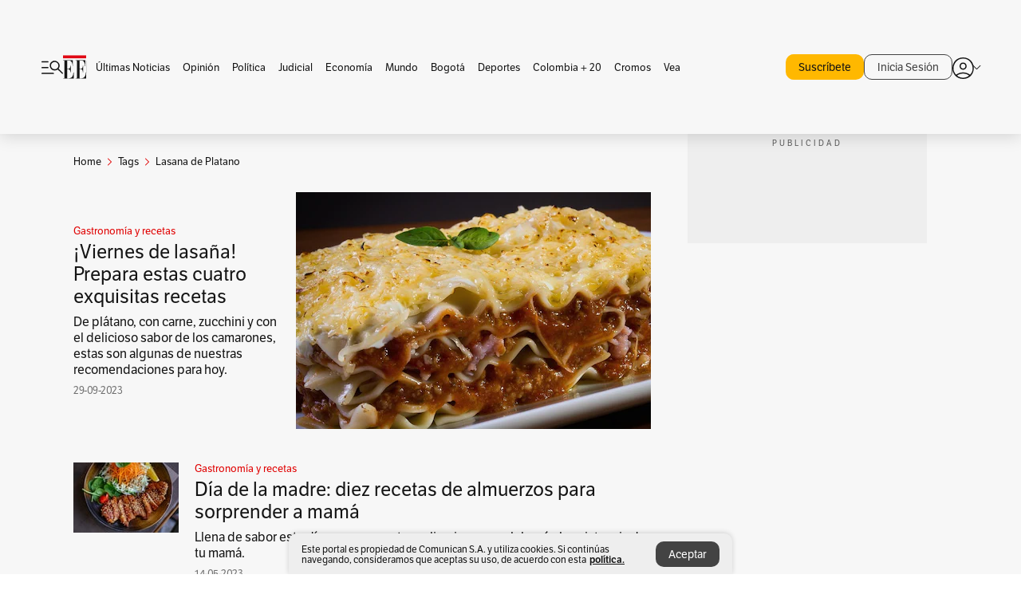

--- FILE ---
content_type: text/html; charset=utf-8
request_url: https://www.elespectador.com/tags/lasana-de-platano/
body_size: 11848
content:
<!DOCTYPE html><html lang="es"><head><meta charSet="utf-8"/><link as="style" rel="preload" href="https://use.typekit.net/zke3dlb.css"/><link rel="stylesheet" href="https://use.typekit.net/zke3dlb.css"/><link rel="preload" href="/pf/resources/images/logoShort.svg?d=1141" as="image" type="image/svg+xml"/><link rel="preload" href="/pf/resources/images/logoFull.svg?d=1141" as="image" type="image/svg+xml"/><link rel="stylesheet" href="/pf/dist/css/el-espectador.css?d=1141"/><link rel="preload" href="//securepubads.g.doubleclick.net/tag/js/gpt.js" as="script"/><link rel="preconnect" href="https://securepubads.g.doubleclick.net"/><link rel="preconnect" href="https://adservice.google.com"/><link rel="preconnect" href="https://pagead2.googlesyndication.com"/><link rel="preconnect" href="https://tpc.googlesyndication.com"/><link rel="stylesheet" href="/pf/resources/dist/newsletterStructure/css/style.css?d=1141"/><script async="" src="https://cdn.tinypass.com/api/tinypass.min.js"></script><script src="https://accounts.google.com/gsi/client" async=""></script><script defer="" src="/pf/resources/scripts/minified/arcads.minified.js?d=1141"></script><script async="" src="/pf/resources/scripts/minified/pianoInit.minified.js?d=1141"></script><script defer="" src="/pf/resources/scripts/minified/pianoScript.minified.js?d=1141"></script><script defer="" src="/pf/resources/scripts/minified/googlePiano.minified.js?d=1141"></script><script defer="" src="/pf/resources/scripts/minified/gtm.minified.js?d=1141"></script><script defer="" src="/pf/resources/scripts/minified/pixel-fb.minified.js?d=1141"></script><script defer="" src="/pf/resources/scripts/minified/teadsCookieless.minified.js?d=1141"></script><title>Lasana de platano: Últimas noticias, fotos, videos, artículos de opinión de Lasana de platano | EL ESPECTADOR</title><meta name="description" content="Lea aquí todas las noticias sobre lasana de platano: artículos, fotos, videos, análisis y opinión sobre lasana de platano. Archivo de noticias en Colombia y el mundo sobre lasana de platano"/><meta name="keywords" content="lasana de platano, noticias de lasana de platano, fotos de lasana de platano, videos de lasana de platano"/><meta name="news_keywords" content="lasana de platano, noticias de lasana de platano, fotos de lasana de platano, videos de lasana de platano"/><meta name="robots" content="follow, index, max-snippet:150, max-image-preview:large  "/><link rel="canonical" href="https://www.elespectador.com/tags/lasana-de-platano/"/><link rel="alternate" hrefLang="es" href="https://www.elespectador.com/tags/lasana-de-platano/"/><link rel="alternate" type="application/rss+xml" title="El Espectador - Discover - General" href="https://www.elespectador.com/arc/outboundfeeds/discover/?outputType=xml"/><link rel="alternate" type="application/rss+xml" title="El Espectador - Discover - Tags" href="https://www.elespectador.com/arc/outboundfeeds/discover/category/tags/?outputType=xml"/><link rel="alternate" type="application/rss+xml" title="El Espectador - Discover - Tags / Lasana-de-platano" href="https://www.elespectador.com/arc/outboundfeeds/discover/category/tags/lasana-de-platano/?outputType=xml"/><meta name="twitter:card" content="summary_large_image"/><meta name="twitter:site" content="@elespectador"/><meta name="twitter:creator" content="@elespectador"/><meta name="twitter:url" content="https://www.elespectador.com/tags/lasana-de-platano/"/><meta property="twitter:title" content="Lasana de platano: Últimas noticias, fotos, videos, artículos de opinión de Lasana de platano"/><meta property="twitter:description" content="Lea aquí todas las noticias sobre lasana de platano: artículos, fotos, videos, análisis y opinión sobre lasana de platano. Archivo de noticias en Colombia y el mundo sobre lasana de platano"/><meta name="twitter:image" content="https://www.elespectador.com/pf/resources/images/redes_espectador.webp?d=1141"/><meta name="twitter:image:alt" content=""/><meta property="fb:app_id" content="687966271952902"/><meta property="fb:pages" content="14302129065"/><meta name="language" content="spanish"/><meta name="genre" content="news"/><meta name="MobileOptimized" content="width"/><meta name="HandheldFriendly" content="true"/><meta name="viewport" content="width=device-width, initial-scale=1"/><meta name="author" content="El Espectador"/><meta property="ps:breadCrumb" content="Inicio"/><meta property="ps:contentTemplate" content="Home"/><meta property="ps:pageName" content="home"/><meta property="og:site_name" content="ELESPECTADOR.COM"/><meta property="og:url" content="https://www.elespectador.com/tags/lasana-de-platano/"/><meta property="og:title" content="Lasana de platano: Últimas noticias, fotos, videos, artículos de opinión de Lasana de platano"/><meta property="og:description" content="Lea aquí todas las noticias sobre lasana de platano: artículos, fotos, videos, análisis y opinión sobre lasana de platano. Archivo de noticias en Colombia y el mundo sobre lasana de platano"/><meta property="og:image" content="https://www.elespectador.com/pf/resources/images/redes_espectador.webp?d=1141"/><meta property="og:country_name" content="Colombia"/><meta property="og:type" content="website"/><meta name="dcterms.title" content="ELESPECTADOR.COM"/><meta name="dcterms.type" content="Text"/><meta name="dcterms.identifier" content="https://www.elespectador.com/tags/lasana-de-platano/"/><meta name="dcterms.format" content="text/html"/><meta name="geo.placename" content="Colombia"/><meta name="geo.position" content="4.6626515162041535;-74.05541002750398"/><meta name="ICBM" content="4.6626515162041535;-74.05541002750398"/><meta name="format-detection" content="telephone=no"/><meta name="distribution" content="global"/><meta name="geo.region" content="CO"/><meta name="rating" content="general"/><meta name="google-signin-client_id" content="430461265313-2jlpt8n23uj7avn6ijfbj0gmto7dgrko.apps.googleusercontent.com"/><script type="application/javascript" id="polyfill-script">if(!Array.prototype.includes||!(window.Object && window.Object.assign)||!window.Promise||!window.Symbol||!window.fetch){document.write('<script type="application/javascript" src="/pf/dist/engine/polyfill.js?d=1141&mxId=00000000" defer=""><\/script>')}</script><script id="fusion-engine-react-script" type="application/javascript" src="/pf/dist/engine/react.js?d=1141&amp;mxId=00000000" defer=""></script><script id="fusion-engine-combinations-script" type="application/javascript" src="/pf/dist/components/combinations/default.js?d=1141&amp;mxId=00000000" defer=""></script><link rel="icon" href="/pf/resources/images/favicons/logoFavicon.svg?d=1141" type="image/vnd.microsoft.icon"/><link rel="icon" href="/pf/resources/images/favicons/logoFavicon.svg?d=1141" type="image/svg+xml"/><link rel="icon" type="image/svg+xml" href="/pf/resources/images/favicons/logoFavicon-16.svg?d=1141" sizes="16x16"/><link rel="icon" type="image/svg+xml" href="/pf/resources/images/favicons/logoFavicon-32.svg?d=1141" sizes="32x32"/><link rel="icon" type="image/svg+xml" href="/pf/resources/images/favicons/logoFavicon-48.svg?d=1141" sizes="48x48"/><link rel="icon" type="image/svg+xml" href="/pf/resources/images/favicons/logoFavicon-76.svg?d=1141" sizes="76x76"/><link rel="icon" type="image/svg+xml" href="/pf/resources/images/favicons/logoFavicon-96.svg?d=1141" sizes="96x96"/><link rel="apple-touch-icon-precomposed" type="image/png" href="/pf/resources/images/favicons/favicon-EE-120.png?d=1141" sizes="120x120"/><link rel="apple-touch-icon-precomposed" type="image/png" href="/pf/resources/images/favicons/favicon-EE-152.png?d=1141" sizes="152x152"/><link rel="apple-touch-icon-precomposed" type="image/png" href="/pf/resources/images/favicons/favicon-EE-167.png?d=1141" sizes="167x167"/><link rel="apple-touch-icon-precomposed" type="image/png" href="/pf/resources/images/favicons/favicon-EE-180.png?d=1141" sizes="180x180"/><link rel="icon" type="image/svg+xml" href="/pf/resources/images/favicons/logoFavicon-192.svg?d=1141" sizes="192x192"/><link rel="manifest" href="/manifest.json"/><script defer="" src="https://cdnjs.cloudflare.com/ajax/libs/crypto-js/4.0.0/core.js" integrity="sha256-kZdkZhqgFNaGr6uXhjDI1wJie4rPdXuwZIwGvbkmxAI= sha384-16NHxQ56nk9L6mYJEMueErCQy3apXT3t+s3Zln/9Cb5r65PyVoyYWc1Xis2AyLeO sha512-juG4T5LbIw5oIaxRM4SsstO0WEuz3c6BwPhhzgIXvy98OM7UiZsvzCcTz7Is0zGHHIBPaDkCvJ3++uUqBFkRUg==" crossorigin="anonymous"></script><script defer="" src="https://cdnjs.cloudflare.com/ajax/libs/crypto-js/4.0.0/md5.min.js" integrity="sha256-HX0j5mAQX1PZWyNi/7GYv7G27BRBRlmNKXHbGv4fUYg= sha384-8grjJYqm7LKLYU+wyJNSF5VuUdBkO2nhlP5uc1Yucc9Q1UfngglfeZonVNCLIoCR sha512-VLDQac8zlryHkFvL1HIH9KKjkPNdsNLEXM/vImKGMaNkEXbNtb+dyhnyXFkxai1RVNtwrD5L7vffgtzYzeKI3A==" crossorigin="anonymous"></script><script type="application/ld+json">{
    "@context": "https://schema.org",
    "@type":"Organization",
    "name":"El Espectador",
    "url":"https://www.elespectador.com",
    "logo":{
      "@type":"ImageObject",
      "url":"/pf/resources/images/favicons/favicon-EE-152.png?d=1141",
      "width":"300"
    },
    "contactPoint": {
      "@type": "ContactPoint",
      "telephone": "018000510903",
      "contactType": "Servicio al cliente"
    },
    "sameAs":[
      "https://www.facebook.com/elespectadorcom",
      "https://twitter.com/elespectador",
      "https://www.instagram.com/elespectador/",
      "https://www.youtube.com/user/Elespectadorcom?sub_confirmation=1"
    ]}
    </script><script type="application/ld+json">{
  "@context": "http://schema.org",
  "@type": "WebSite",
  "name": "El Espectador",
  "url": "https://www.elespectador.com",
  "sameAs":[
    "https://www.facebook.com/elespectadorcom",
    "https://twitter.com/elespectador",
    "https://www.instagram.com/elespectador/",
    "https://www.youtube.com/user/Elespectadorcom?sub_confirmation=1"
  ]
  ,
      "potentialAction": {
        "@type": "SearchAction",
        "target": "https://www.elespectador.com/buscador/{q}",
        "query-input": "required name=q"
      }
}</script><script src="https://jsc.mgid.com/site/939125.js" async=""></script><script defer="" src="/pf/resources/scripts/minified/adsmovil.minified.js?d=1141"></script><script type="application/json">var params = {
    'email':'',
    'phone': '',
    'puid': ''
}
adsmovil.Init(params);</script><script defer="" src="/pf/resources/scripts/minified/ssm.minified.js?d=1141"></script>
<script>(window.BOOMR_mq=window.BOOMR_mq||[]).push(["addVar",{"rua.upush":"false","rua.cpush":"false","rua.upre":"false","rua.cpre":"false","rua.uprl":"false","rua.cprl":"false","rua.cprf":"false","rua.trans":"","rua.cook":"false","rua.ims":"false","rua.ufprl":"false","rua.cfprl":"false","rua.isuxp":"false","rua.texp":"norulematch","rua.ceh":"false","rua.ueh":"false","rua.ieh.st":"0"}]);</script>
                              <script>!function(e){var n="https://s.go-mpulse.net/boomerang/";if("False"=="True")e.BOOMR_config=e.BOOMR_config||{},e.BOOMR_config.PageParams=e.BOOMR_config.PageParams||{},e.BOOMR_config.PageParams.pci=!0,n="https://s2.go-mpulse.net/boomerang/";if(window.BOOMR_API_key="GRJMD-A2LGW-55R3Y-KNEZE-U6B3Q",function(){function e(){if(!o){var e=document.createElement("script");e.id="boomr-scr-as",e.src=window.BOOMR.url,e.async=!0,i.parentNode.appendChild(e),o=!0}}function t(e){o=!0;var n,t,a,r,d=document,O=window;if(window.BOOMR.snippetMethod=e?"if":"i",t=function(e,n){var t=d.createElement("script");t.id=n||"boomr-if-as",t.src=window.BOOMR.url,BOOMR_lstart=(new Date).getTime(),e=e||d.body,e.appendChild(t)},!window.addEventListener&&window.attachEvent&&navigator.userAgent.match(/MSIE [67]\./))return window.BOOMR.snippetMethod="s",void t(i.parentNode,"boomr-async");a=document.createElement("IFRAME"),a.src="about:blank",a.title="",a.role="presentation",a.loading="eager",r=(a.frameElement||a).style,r.width=0,r.height=0,r.border=0,r.display="none",i.parentNode.appendChild(a);try{O=a.contentWindow,d=O.document.open()}catch(_){n=document.domain,a.src="javascript:var d=document.open();d.domain='"+n+"';void(0);",O=a.contentWindow,d=O.document.open()}if(n)d._boomrl=function(){this.domain=n,t()},d.write("<bo"+"dy onload='document._boomrl();'>");else if(O._boomrl=function(){t()},O.addEventListener)O.addEventListener("load",O._boomrl,!1);else if(O.attachEvent)O.attachEvent("onload",O._boomrl);d.close()}function a(e){window.BOOMR_onload=e&&e.timeStamp||(new Date).getTime()}if(!window.BOOMR||!window.BOOMR.version&&!window.BOOMR.snippetExecuted){window.BOOMR=window.BOOMR||{},window.BOOMR.snippetStart=(new Date).getTime(),window.BOOMR.snippetExecuted=!0,window.BOOMR.snippetVersion=12,window.BOOMR.url=n+"GRJMD-A2LGW-55R3Y-KNEZE-U6B3Q";var i=document.currentScript||document.getElementsByTagName("script")[0],o=!1,r=document.createElement("link");if(r.relList&&"function"==typeof r.relList.supports&&r.relList.supports("preload")&&"as"in r)window.BOOMR.snippetMethod="p",r.href=window.BOOMR.url,r.rel="preload",r.as="script",r.addEventListener("load",e),r.addEventListener("error",function(){t(!0)}),setTimeout(function(){if(!o)t(!0)},3e3),BOOMR_lstart=(new Date).getTime(),i.parentNode.appendChild(r);else t(!1);if(window.addEventListener)window.addEventListener("load",a,!1);else if(window.attachEvent)window.attachEvent("onload",a)}}(),"".length>0)if(e&&"performance"in e&&e.performance&&"function"==typeof e.performance.setResourceTimingBufferSize)e.performance.setResourceTimingBufferSize();!function(){if(BOOMR=e.BOOMR||{},BOOMR.plugins=BOOMR.plugins||{},!BOOMR.plugins.AK){var n=""=="true"?1:0,t="",a="clql4e5ydf3sw2jkb6ga-f-3a73e6784-clientnsv4-s.akamaihd.net",i="false"=="true"?2:1,o={"ak.v":"39","ak.cp":"927404","ak.ai":parseInt("594085",10),"ak.ol":"0","ak.cr":9,"ak.ipv":4,"ak.proto":"h2","ak.rid":"2cd56e42","ak.r":42864,"ak.a2":n,"ak.m":"dscr","ak.n":"ff","ak.bpcip":"18.224.190.0","ak.cport":37582,"ak.gh":"184.25.118.43","ak.quicv":"","ak.tlsv":"tls1.3","ak.0rtt":"","ak.0rtt.ed":"","ak.csrc":"-","ak.acc":"","ak.t":"1764364172","ak.ak":"hOBiQwZUYzCg5VSAfCLimQ==wbt/TTL1z7ubzNqAmLTmZzvPTCA8xUHJTLecw02rit6GcQqupP+y6qf1g7gSO7Gcu86MMTFBFg1Nc9KvRxSum70G37kjyxGGLKrRyysWXVxGZ6tmkutSfrh7dIvO+Q/qL+Dc/bTARaJHDKLwVnrXkNl3pSPOhCrKMZnOHHE7KHqTBc9o2k43AA6iNF9pqfU/EtVpBAqRhiHCmvbF86rmlP01ehPHdhj2ug7kiL1e0yymRXGxSRBPXhF3mA2RdJstlr9wmTBjnrTOmmxZD6HuxpOkchBAmsC7DDo4zHmnS5Nc73Rr4nqmuU2xTMtbqdjn/9d02XMZ/gl4kGn2bSMeAVggZWpvDfmbMCMPq/simNlJp/yh0MUV7g2fJFMeGawfhu18U63ITBY4z7BX0n3HdC4tnh1oQk7T4vEkMQo6KJo=","ak.pv":"62","ak.dpoabenc":"","ak.tf":i};if(""!==t)o["ak.ruds"]=t;var r={i:!1,av:function(n){var t="http.initiator";if(n&&(!n[t]||"spa_hard"===n[t]))o["ak.feo"]=void 0!==e.aFeoApplied?1:0,BOOMR.addVar(o)},rv:function(){var e=["ak.bpcip","ak.cport","ak.cr","ak.csrc","ak.gh","ak.ipv","ak.m","ak.n","ak.ol","ak.proto","ak.quicv","ak.tlsv","ak.0rtt","ak.0rtt.ed","ak.r","ak.acc","ak.t","ak.tf"];BOOMR.removeVar(e)}};BOOMR.plugins.AK={akVars:o,akDNSPreFetchDomain:a,init:function(){if(!r.i){var e=BOOMR.subscribe;e("before_beacon",r.av,null,null),e("onbeacon",r.rv,null,null),r.i=!0}return this},is_complete:function(){return!0}}}}()}(window);</script></head><body class=""><script defer="" src="/pf/resources/scripts/minified/cxenseMetatags.body.minified.js?d=1141"></script><script defer="" src="/pf/resources/scripts/minified/pianoResetToken.body.minified.js?d=1141"></script><noscript><iframe src="https://www.googletagmanager.com/ns.html?id=GTM-5FQVPR" title="Tag manager no script" height="0" width="0" style="display:none;visibility:hidden"></iframe></noscript><div id="fusion-app"><div class="Layout-Home false" id="sectionLayout"><div class="Auth"></div><div class="OneSignal"></div><div><div><style>.onesignal-slidedown-container {
    display: none !important;
  }
  </style><div class="Modal-hide"><div class="Modal-Container"><div id=""><div><div id="notificationPopup"><div class="Modal-Container"><div><img class="Modal-Image" src="/pf/resources/images/logoShortLight.svg?d=1141" alt="Logo El Espectador"/></div><div><div class="Modal-Text">No te pierdas ningún acontecimiento, accede a nuestras notificaciones</div><div class="Modal-ContainerButton"><button class="Button Button_text Button_ Button_text_" type="button">No, gracias</button><div class="onesignal-customlink-container"></div></div></div></div></div></div></div></div></div></div></div><header id="header-layout"><div class="Header Header-TopBar Header_standar"><div class="Header-Content"><div class="BurgerMenu-OpenButton"><svg viewBox="0 0 1024 1024" style="display:inline-block;stroke:currentColor;fill:currentColor"><path d="M28.158 828.615c-37.317 1.365-37.772-58.706 0-57.341h537.91c37.317-1.365 37.772 58.706 0 57.341h-537.91zM28.158 552.834c-37.317 1.365-37.772-58.706 0-57.341h277.601c15.928 0 29.125 12.743 28.67 28.67 0 15.928-12.743 29.125-28.67 28.67h-277.601zM28.158 277.053c-37.317 1.365-37.772-58.706 0-57.341h277.601c15.928 0 29.125 12.743 28.67 28.67 0 15.928-12.743 29.125-28.67 28.67h-277.601zM627.959 658.869c-201.147 9.557-314.463-258.943-165.195-394.559 194.776-202.513 531.539 84.191 348.594 304.907l203.423 200.237c12.743 10.467 11.832 29.58 0 40.957-10.467 11.377-29.58 10.467-40.957 0l-203.423-200.237c-40.957 30.946-91.472 49.149-142.897 49.149zM627.959 601.528c48.694 0 90.562-16.838 124.693-50.514s51.425-74.634 51.425-122.872c0-48.239-17.293-89.197-51.425-122.872s-75.999-50.514-124.693-50.514-90.562 16.838-124.693 50.514c-34.131 33.676-51.425 74.634-51.425 122.872s17.293 89.197 51.425 122.872c34.131 33.676 75.999 50.514 124.693 50.514z"></path></svg></div><div class="Header-Logo Header-MainLogo"><a href="/" rel="noreferrer"><picture class="Header-LogoImage"><img src="/pf/resources/images/logoFull.svg?d=1141" alt="Elespectador.com: Últimas noticias de Colombia y el mundo" width="240" height="37"/></picture></a></div><div class="Header-ContainerUser"><div class="Header-User" id="UserAvatarContainer"><div class="Header-UserContainer"><div class="Header-Anon "><svg class="Header-AvatarCircle" viewBox="0 0 1024 1024" style="display:inline-block;stroke:currentColor;fill:currentColor"><path d="M177.79 824.384c190.977-148.689 469.712-148.689 660.689 0 276.462-268.732 58.657-784.824-330.117-767.545-388.774-17.279-607.034 499.268-330.572 767.545zM507.908 586.117c-224.171 2.274-224.171-343.758 0-341.485 224.171-2.274 224.171 343.758 0 341.485zM507.908 1024.455c-677.513-16.824-677.513-1007.631 0-1024 677.513 16.824 677.513 1007.631 0 1024zM507.908 967.616c100.49 0.455 211.893-37.741 286.465-102.764-155.964-127.318-417.876-130.046-572.931 0 74.572 65.023 185.975 103.673 286.465 102.764zM507.908 529.279c148.234 4.092 148.234-231.901 0-227.808-148.234-4.092-148.234 231.901 0 227.808z"></path></svg><svg class="Header-Arrow " viewBox="0 0 422 1024" style="display:inline-block;stroke:currentColor;fill:currentColor"><path d="M336.696 512.431l-321.106-321.106c-35.676-32.942 19.56-91.257 53.521-53.521l331.738 331.738c12.684 12.684 17.846 25.385 17.846 42.877 0 17.151-5.146 30.19-17.846 42.877l-331.738 331.738c-32.942 35.338-91.257-19.56-53.521-53.521l321.106-321.106z"></path></svg></div></div></div></div></div></div><div class="Header-BasicPlaceholder"></div><h1 style="display:none">Noticias de Lasana De Platano</h1><div class="PianoContainer-UserMenu"></div></header><div class=""><div id="main-layout-1" class="Layout-MainHome Layout-MainHome_oneColumn"></div><div id="main-layout-2" class="Layout-MainHome Layout-MainHome_oneColumn"></div><div class="Layout-MainHome Layout-MainHome_fitMargin Layout-MainHome_twoColumns"><div id="main-layout-3-4" class="Layout-mainHomeA"><div class=""><div class="NewsletterAdmin-ImageTitleNw"><div class="Header-Section Header-Section_EE"><h2 class="Header-SectionTitle">Noticias de Lasana de platano</h2><div class="Header-SectionDescription"></div></div></div></div><div><script type="application/ld+json">{
    "@context": "https://schema.org",
    "@type": "BreadcrumbList",
    "itemListElement": [
      {
        "@type": "ListItem",
        "position": 0,
        "item":
        {
          "@id": "/",
          "name": "Home"
        }
      },
      
          {
            "@type": "ListItem",
            "position": 1,
            "item":
            {
              "@id": "/tags/",
              "name": "tags"
            }
          },
          {
            "@type": "ListItem",
            "position": 2,
            "item":
            {
              "@id": "/tags/lasana-de-platano/",
              "name": "lasana-de-platano"
            }
          }
    ]
  }</script><div class="Breadcrumb   "><div class="Breadcrumb-Container"><span class="Breadcrumb-Text"><a href="/"><h3>Home</h3></a></span><span class="Breadcrumb-Text Breadcrumb-SectionText"><svg class="Breadcrumb Breadcrumb-Icon" viewBox="0 0 422 1024" style="display:inline-block;stroke:currentColor;fill:currentColor"><path d="M336.696 512.431l-321.106-321.106c-35.676-32.942 19.56-91.257 53.521-53.521l331.738 331.738c12.684 12.684 17.846 25.385 17.846 42.877 0 17.151-5.146 30.19-17.846 42.877l-331.738 331.738c-32.942 35.338-91.257-19.56-53.521-53.521l321.106-321.106z"></path></svg><a href="/tags/"><div class="">Tags</div></a></span><span class="Breadcrumb-Text Breadcrumb-SectionText"><svg class="Breadcrumb Breadcrumb-Icon" viewBox="0 0 422 1024" style="display:inline-block;stroke:currentColor;fill:currentColor"><path d="M336.696 512.431l-321.106-321.106c-35.676-32.942 19.56-91.257 53.521-53.521l331.738 331.738c12.684 12.684 17.846 25.385 17.846 42.877 0 17.151-5.146 30.19-17.846 42.877l-331.738 331.738c-32.942 35.338-91.257-19.56-53.521-53.521l321.106-321.106z"></path></svg><a href="/tags/lasana-de-platano/"><div class="">Lasana de Platano</div></a></span></div></div></div><div class="BlockContainer      BlockContainer_openSubsection BlockContainer_openSubsection_default"><div class="BlockContainer-Content"><div class="Card Card-HomeEE Card-HomeEE_open3"><div class="Card-ImagePosition Card-ImagePosition_down"><div class="Card-ImageFrame"><a href="/gastronomia-y-recetas/viernes-de-lasana-prepara-estas-cuatro-exquisitas-recetas-y-a-disfrutar/" target="_self" rel="noopener "><picture><source class="Card-Image" srcSet="https://www.elespectador.com/resizer/v2/Z4EGW4AFOFAUTGS6RULUV6TZJM.jpg?auth=664c4ea4c86e9f0bc96ec6d1e655d47df4ba34bf1b6807354980fb509e710560&amp;width=328&amp;height=219&amp;smart=true&amp;quality=60" media="(max-width: 360px)" width="328" height="219"/><source class="Card-Image" srcSet="https://www.elespectador.com/resizer/v2/Z4EGW4AFOFAUTGS6RULUV6TZJM.jpg?auth=664c4ea4c86e9f0bc96ec6d1e655d47df4ba34bf1b6807354980fb509e710560&amp;width=392&amp;height=262&amp;smart=true&amp;quality=60" media="(max-width: 425px)" width="392" height="262"/><source class="Card-Image" srcSet="https://www.elespectador.com/resizer/v2/Z4EGW4AFOFAUTGS6RULUV6TZJM.jpg?auth=664c4ea4c86e9f0bc96ec6d1e655d47df4ba34bf1b6807354980fb509e710560&amp;width=552&amp;height=369&amp;smart=true&amp;quality=60" media="(max-width: 600px)" width="552" height="369"/><source class="Card-Image" srcSet="https://www.elespectador.com/resizer/v2/Z4EGW4AFOFAUTGS6RULUV6TZJM.jpg?auth=664c4ea4c86e9f0bc96ec6d1e655d47df4ba34bf1b6807354980fb509e710560&amp;width=1096&amp;height=732&amp;smart=true&amp;quality=60" media="(max-width: 1199px)" width="1096" height="732"/><source class="Card-Image" srcSet="https://www.elespectador.com/resizer/v2/Z4EGW4AFOFAUTGS6RULUV6TZJM.jpg?auth=664c4ea4c86e9f0bc96ec6d1e655d47df4ba34bf1b6807354980fb509e710560&amp;width=445&amp;height=298&amp;smart=true&amp;quality=80" media="(max-width: 1200px)" width="445" height="298"/><img class="Card-Image" src="https://www.elespectador.com/resizer/v2/Z4EGW4AFOFAUTGS6RULUV6TZJM.jpg?auth=664c4ea4c86e9f0bc96ec6d1e655d47df4ba34bf1b6807354980fb509e710560&amp;width=445&amp;height=298&amp;smart=true&amp;quality=80" alt="¡Viernes de lasaña! Prepara estas cuatro exquisitas recetas" width="445" height="298"/></picture></a></div><div class="Card-Container"><div class="Card-SectionContainer"><h4 class="Card-Section Card-Section"><a href="/gastronomia-y-recetas/" target="_self" rel="noopener ">Gastronomía y recetas</a></h4></div><h2 class="Card-Title Card-Title"><a href="/gastronomia-y-recetas/viernes-de-lasana-prepara-estas-cuatro-exquisitas-recetas-y-a-disfrutar/" target="_self" rel="noopener ">¡Viernes de lasaña! Prepara estas cuatro exquisitas recetas</a></h2><div class="Card-Hook Card-Hook"><a href="/gastronomia-y-recetas/viernes-de-lasana-prepara-estas-cuatro-exquisitas-recetas-y-a-disfrutar/" target="_self" rel="noopener ">De plátano, con carne, zucchini y con el delicioso sabor de los camarones, estas son algunas de nuestras recomendaciones para hoy.</a></div><div class="Card-DateContainer"><p class="Card-Datetime">29-09-2023</p></div></div></div></div><div class="BlockContainer-SecondContent"></div></div></div><div class="Ads Ads_mobile"><div class="lazyload-wrapper "><div class="lazyload-placeholder"></div></div></div><div class="BlockContainer BlockContainer_borderDown     "><div class="BlockContainer-Content"><div class="Card Card-HomeEE"><div class="Card-ImagePosition Card-ImagePosition_up"><div class="Card-ImageFrame"><a href="/gastronomia-y-recetas/dia-de-la-madre-diez-recetas-de-almuerzos-para-sorprender-a-mama/" target="_self" rel="noopener "><picture><source class="Card-Image" srcSet="https://www.elespectador.com/resizer/v2/XEFPBSMVDFDS3A7FT7EO6MZDLM.jpg?auth=2e09c7fba3f0317d973954c1070743422fcfb67c9c560ca1124092ba4960f53b&amp;width=392&amp;height=261&amp;smart=true&amp;quality=60" media="(max-width: 425px)" width="392" height="261"/><source class="Card-Image" srcSet="https://www.elespectador.com/resizer/v2/XEFPBSMVDFDS3A7FT7EO6MZDLM.jpg?auth=2e09c7fba3f0317d973954c1070743422fcfb67c9c560ca1124092ba4960f53b&amp;width=552&amp;height=368&amp;smart=true&amp;quality=60" media="(max-width: 600px)" width="552" height="368"/><source class="Card-Image" srcSet="https://www.elespectador.com/resizer/v2/XEFPBSMVDFDS3A7FT7EO6MZDLM.jpg?auth=2e09c7fba3f0317d973954c1070743422fcfb67c9c560ca1124092ba4960f53b&amp;width=1100&amp;height=733&amp;smart=true&amp;quality=60" media="(max-width: 1199px)" width="1100" height="733"/><source class="Card-Image" srcSet="https://www.elespectador.com/resizer/v2/XEFPBSMVDFDS3A7FT7EO6MZDLM.jpg?auth=2e09c7fba3f0317d973954c1070743422fcfb67c9c560ca1124092ba4960f53b&amp;width=445&amp;height=297&amp;smart=true&amp;quality=80" media="(max-width: 1200px)" width="445" height="297"/><img class="Card-Image" src="https://www.elespectador.com/resizer/v2/XEFPBSMVDFDS3A7FT7EO6MZDLM.jpg?auth=2e09c7fba3f0317d973954c1070743422fcfb67c9c560ca1124092ba4960f53b&amp;width=445&amp;height=297&amp;smart=true&amp;quality=80" alt="Día de la madre: diez recetas de almuerzos para sorprender a mamá" width="445" height="297"/></picture></a></div><div class="Card-Container"><div class="Card-SectionContainer"><h4 class="Card-Section Card-Section"><a href="/gastronomia-y-recetas/" target="_self" rel="noopener ">Gastronomía y recetas</a></h4></div><h2 class="Card-Title Card-Title"><a href="/gastronomia-y-recetas/dia-de-la-madre-diez-recetas-de-almuerzos-para-sorprender-a-mama/" target="_self" rel="noopener ">Día de la madre: diez recetas de almuerzos para sorprender a mamá</a></h2><div class="Card-DateContainer"><p class="Card-Datetime">14-05-2023</p></div></div></div></div><div class="Card Card-HomeEE Card-HomeEE_lateral"><div class="Card-ImagePosition Card-ImagePosition_left"><div class="Card-ImageFrame"><a href="/gastronomia-y-recetas/receta-asi-se-prepara-la-lasana-de-platano/" target="_self" rel="noopener "><picture><source class="Card-Image" srcSet="https://www.elespectador.com/resizer/v2/CDSICCMT7BELPNKAHZYFWE4L7U.jpg?auth=1a6106d0c1df771d8cf5a00903885ec326e545263ffb01a6155679a1c738a272&amp;width=132&amp;height=88&amp;smart=true&amp;quality=80" media="(max-width: 1200px)" width="132" height="88"/><img class="Card-Image" src="https://www.elespectador.com/resizer/v2/CDSICCMT7BELPNKAHZYFWE4L7U.jpg?auth=1a6106d0c1df771d8cf5a00903885ec326e545263ffb01a6155679a1c738a272&amp;width=132&amp;height=88&amp;smart=true&amp;quality=80" alt="Despierta tu apetito con esta lasaña de plátano, aquí te enseñamos la receta" width="132" height="88"/></picture></a></div><div class="Card-Container"><div class="Card-SectionContainer"><h4 class="Card-Section Card-Section"><a href="/gastronomia-y-recetas/" target="_self" rel="noopener ">Gastronomía y recetas</a></h4></div><h2 class="Card-Title Card-Title_xs"><a href="/gastronomia-y-recetas/receta-asi-se-prepara-la-lasana-de-platano/" target="_self" rel="noopener ">Despierta tu apetito con esta lasaña de plátano, aquí te enseñamos la receta</a></h2><div class="Card-DateContainer"><p class="Card-Datetime">29-03-2022</p></div></div></div></div><div class="Card Card-HomeEE Card-HomeEE_lateral"><div class="Card-ImagePosition Card-ImagePosition_left"><div class="Card-ImageFrame"><a href="/gastronomia-y-recetas/receta-lasana-de-platano-maduro-en-sarten/" target="_self" rel="noopener "><picture><source class="Card-Image" srcSet="https://www.elespectador.com/resizer/v2/BE64AZWQZVDYRNUSTI2U2HUF7Y.jpg?auth=a2dd578d37f1c712328946e2e0ca0a7cbd6339d6cd2cb0bdb3d7ec5be15601fe&amp;width=132&amp;height=88&amp;smart=true&amp;quality=80" media="(max-width: 1200px)" width="132" height="88"/><img class="Card-Image" src="https://www.elespectador.com/resizer/v2/BE64AZWQZVDYRNUSTI2U2HUF7Y.jpg?auth=a2dd578d37f1c712328946e2e0ca0a7cbd6339d6cd2cb0bdb3d7ec5be15601fe&amp;width=132&amp;height=88&amp;smart=true&amp;quality=80" alt="Receta: lasaña de plátano maduro en sartén" width="132" height="88"/></picture></a></div><div class="Card-Container"><div class="Card-SectionContainer"><h4 class="Card-Section Card-Section"><a href="/gastronomia-y-recetas/" target="_self" rel="noopener ">Gastronomía y recetas</a></h4></div><h2 class="Card-Title Card-Title_xs"><a href="/gastronomia-y-recetas/receta-lasana-de-platano-maduro-en-sarten/" target="_self" rel="noopener ">Receta: lasaña de plátano maduro en sartén</a></h2><div class="Card-DateContainer"><p class="Card-Datetime">07-03-2022</p></div></div></div></div></div></div><div class="Pagination-Wrapper"><div class="Pagination"><div class="Pagination-Nav"></div><div class="Pagination-Counter"><form class="Pagination-Form"><input class="Pagination-Input" value="1"/></form><span>de </span></div><div class="Pagination-Nav"></div></div></div></div><div class="Ads Ads_mobile"><div class="lazyload-wrapper "><div class="lazyload-placeholder"></div></div></div><div id="main-layout-5" class="Layout-mainHomeB"><div class="Ads-sticky Ads_desktop"><div class="lazyload-wrapper "><div class="lazyload-placeholder"></div></div></div></div></div><div class="Ads_desktop"><div class="lazyload-wrapper "><div class="lazyload-placeholder"></div></div></div><div class="Layout-MainHome Layout-MainHome_fitMargin Layout-MainHome_twoColumns"><div id="main-layout-6-7" class="Layout-mainHomeA"></div><div id="main-layout-8" class="Layout-mainHomeB"></div></div><div id="main-layout-9" class="Layout-MainHome Layout-MainHome_oneColumn"></div><div id="main-layout-10" class="Layout-MainHome Layout-MainHome_oneColumn"></div><div id="main-layout-11" class="Layout-MainHome Layout-MainHome_oneColumn"></div><div class="Layout-MainHome Layout-MainHome_fitMargin Layout-MainHome_twoColumns"><div id="main-layout-12-13" class="Layout-mainHomeA"></div><div id="main-layout-14" class="Layout-mainHomeB"></div></div><div class="Layout-MainHome Layout-MainHome_fitMargin Layout-MainHome_twoColumns"><div id="main-layout-15-16" class="Layout-mainHomeA"></div><div id="main-layout-17" class="Layout-mainHomeB"></div></div><div id="main-layout-18" class="Layout-MainHome Layout-MainHome_oneColumn"></div><div id="main-layout-19" class="Layout-MainHome Layout-MainHome_oneColumn"></div><div class="Layout-MainHome Layout-MainHome_fitMargin Layout-MainHome_twoColumns"><div id="main-layout-20-21" class="Layout-mainHomeA"></div><div id="main-layout-22" class="Layout-mainHomeB"></div></div><div id="main-layout-23" class="Layout-MainHome Layout-MainHome_oneColumn"></div><div id="main-layout-24" class="Layout-MainHome Layout-MainHome_oneColumn"></div><div id="main-layout-25" class="Layout-MainHome Layout-MainHome_oneColumn"><div data-google-interstitial="false"><div class="Block-piano Block pianoBannerHomeDesktop" id="pianoContainer"><p> </p></div></div></div></div><div class="Toastify"></div><footer><div class="lazyload-wrapper "><div style="height:400px" class="lazyload-placeholder"></div></div></footer><div class="Cookies-GeneralContainer" data-google-interstitial="false"><div class="Cookies-Container Cookies-hide"><div class="Cookies-Text">Este portal es propiedad de Comunican S.A. y utiliza cookies. Si continúas navegando, consideramos que aceptas su uso, de acuerdo con esta  <a class="Cookies-Linked" href="/terminos/politica-de-uso-de-cookies/">política.</a></div><div class="Cookies-ContainerButtons"><div class="Cookies-AceptButton"><button class="Button Button_secondary Cookies-TextButton" type="button">Aceptar</button></div></div></div></div></div></div><script id="fusion-metadata" type="application/javascript">window.Fusion=window.Fusion||{};Fusion.arcSite="el-espectador";Fusion.contextPath="/pf";Fusion.mxId="00000000";Fusion.deployment="1141";Fusion.globalContent={"type":"results","version":"0.6.0","content_elements":[{"display_date":"2023-09-29T13:07:25.05Z","subtype":"article","subheadlines":{"basic":""},"headlines":{"basic":"¡Viernes de lasaña! Prepara estas cuatro exquisitas recetas"},"description":{"basic":"De plátano, con carne, zucchini y con el delicioso sabor de los camarones, estas son algunas de nuestras recomendaciones para hoy."},"taxonomy":{"primary_section":{"name":"Gastronomía y recetas","_id":"/gastronomia-y-recetas"}},"additional_properties":{"images":{"1096x730":"https://www.elespectador.com/resizer/ps562xsd9--TnLeSlubNREqwlBc=/1096x730/filters:format(jpeg)/cloudfront-us-east-1.images.arcpublishing.com/elespectador/Z4EGW4AFOFAUTGS6RULUV6TZJM.jpg","680x453":"https://www.elespectador.com/resizer/RBVoK_TFCgpgvmbMhQesNyRRwiw=/680x453/filters:format(jpeg)/cloudfront-us-east-1.images.arcpublishing.com/elespectador/Z4EGW4AFOFAUTGS6RULUV6TZJM.jpg","952x637":"https://www.elespectador.com/resizer/1AWAPRabEliIrJhLES9atk4dg0w=/952x637/filters:format(jpeg)/cloudfront-us-east-1.images.arcpublishing.com/elespectador/Z4EGW4AFOFAUTGS6RULUV6TZJM.jpg","352x528":"https://www.elespectador.com/resizer/AKveg550I1TTeS66T0SdwCbdxPM=/352x528/filters:format(jpeg)/cloudfront-us-east-1.images.arcpublishing.com/elespectador/Z4EGW4AFOFAUTGS6RULUV6TZJM.jpg","400x266":"https://www.elespectador.com/resizer/9w5tbV4IUcWgGEfh5f8NU0ydubQ=/400x266/filters:format(jpeg)/cloudfront-us-east-1.images.arcpublishing.com/elespectador/Z4EGW4AFOFAUTGS6RULUV6TZJM.jpg","287x191":"https://www.elespectador.com/resizer/CVGPBNZef5bHH0kwcdnbuPaGD0E=/287x191/filters:format(jpeg)/cloudfront-us-east-1.images.arcpublishing.com/elespectador/Z4EGW4AFOFAUTGS6RULUV6TZJM.jpg"}},"type":"story","canonical_url":"/gastronomia-y-recetas/viernes-de-lasana-prepara-estas-cuatro-exquisitas-recetas-y-a-disfrutar/","promo_items":{"basic":{"width":984,"caption":"Aprende a preparar esta increíble lasaña mixta con este paso a paso y sorprende a tu familia.","_id":"Z4EGW4AFOFAUTGS6RULUV6TZJM","additional_properties":{"originalUrl":"https://cloudfront-us-east-1.images.arcpublishing.com/elespectador/Z4EGW4AFOFAUTGS6RULUV6TZJM.jpg","thumbnailResizeUrl":"/resizer/eTTi1Gv5T1FEL9R0VxQqDHS-Y38=/300x0/arc-anglerfish-arc2-prod-elespectador/public/Z4EGW4AFOFAUTGS6RULUV6TZJM.jpg"},"type":"image","url":"https://cloudfront-us-east-1.images.arcpublishing.com/elespectador/Z4EGW4AFOFAUTGS6RULUV6TZJM.jpg","height":655,"auth":{"1":"664c4ea4c86e9f0bc96ec6d1e655d47df4ba34bf1b6807354980fb509e710560"}}},"_id":"BB56NMR4IVBCTGX64LYNNSXA2E"},{"display_date":"2023-05-14T17:00:00Z","subtype":"article","subheadlines":{"basic":""},"headlines":{"basic":"Día de la madre: diez recetas de almuerzos para sorprender a mamá"},"description":{"basic":"Llena de sabor este día con propuestas culinarias que celebrarán la existencia de tu mamá."},"taxonomy":{"primary_section":{"name":"Gastronomía y recetas","_id":"/gastronomia-y-recetas"}},"additional_properties":{"images":{"1096x730":"https://www.elespectador.com/resizer/_MccHUv55swhLbal4MBtsRXIQT4=/1096x730/filters:format(jpeg)/cloudfront-us-east-1.images.arcpublishing.com/elespectador/XEFPBSMVDFDS3A7FT7EO6MZDLM.jpg","680x453":"https://www.elespectador.com/resizer/wR0TuriJ94VKQldE3_xFroM4tmM=/680x453/filters:format(jpeg)/cloudfront-us-east-1.images.arcpublishing.com/elespectador/XEFPBSMVDFDS3A7FT7EO6MZDLM.jpg","952x637":"https://www.elespectador.com/resizer/Sduw4RfdZcnPtXD2HLo69J8E6ck=/952x637/filters:format(jpeg)/cloudfront-us-east-1.images.arcpublishing.com/elespectador/XEFPBSMVDFDS3A7FT7EO6MZDLM.jpg","352x528":"https://www.elespectador.com/resizer/4_IBbvci6r_3drFyj_Y7OXMcEto=/352x528/filters:format(jpeg)/cloudfront-us-east-1.images.arcpublishing.com/elespectador/XEFPBSMVDFDS3A7FT7EO6MZDLM.jpg","400x266":"https://www.elespectador.com/resizer/cYRVKgo4-lpVy3y9j62edL7QUTY=/400x266/filters:format(jpeg)/cloudfront-us-east-1.images.arcpublishing.com/elespectador/XEFPBSMVDFDS3A7FT7EO6MZDLM.jpg","287x191":"https://www.elespectador.com/resizer/lLUlTW1OZGK1Vgk-dQiARNzQYLY=/287x191/filters:format(jpeg)/cloudfront-us-east-1.images.arcpublishing.com/elespectador/XEFPBSMVDFDS3A7FT7EO6MZDLM.jpg"}},"type":"story","canonical_url":"/gastronomia-y-recetas/dia-de-la-madre-diez-recetas-de-almuerzos-para-sorprender-a-mama/","promo_items":{"basic":{"width":6164,"caption":"Toma nota y prepara estos platos para celebrar el día de la madre.","_id":"XEFPBSMVDFDS3A7FT7EO6MZDLM","additional_properties":{"originalUrl":"https://cloudfront-us-east-1.images.arcpublishing.com/elespectador/XEFPBSMVDFDS3A7FT7EO6MZDLM.jpg","thumbnailResizeUrl":"/resizer/kLs5GgZfZo9WKZANDgYH0OH6Ppk=/300x0/arc-anglerfish-arc2-prod-elespectador/public/XEFPBSMVDFDS3A7FT7EO6MZDLM.jpg"},"type":"image","url":"https://cloudfront-us-east-1.images.arcpublishing.com/elespectador/XEFPBSMVDFDS3A7FT7EO6MZDLM.jpg","height":4109,"auth":{"1":"2e09c7fba3f0317d973954c1070743422fcfb67c9c560ca1124092ba4960f53b"}}},"_id":"FYUS6M6NGFAQJPY5N3EPLJZ4RE"},{"display_date":"2022-03-29T15:00:00Z","subtype":"article","subheadlines":{"basic":""},"headlines":{"basic":"Despierta tu apetito con esta lasaña de plátano, aquí te enseñamos la receta"},"description":{"basic":"5 plátanos maduros, 2 libras de carne molida y 3 tomates serán ideales para llevar este plato a tu mesa."},"taxonomy":{"primary_section":{"name":"Gastronomía y recetas","_id":"/gastronomia-y-recetas"}},"type":"story","canonical_url":"/gastronomia-y-recetas/receta-asi-se-prepara-la-lasana-de-platano/","promo_items":{"basic":{"width":5760,"caption":"Agrega a tu preparación tajadas de queso mozzarella y queso parmesano para gratinar.","additional_properties":{"originalUrl":"https://cloudfront-us-east-1.images.arcpublishing.com/elespectador/CDSICCMT7BELPNKAHZYFWE4L7U.jpg","thumbnailResizeUrl":"/resizer/58nL1D187_iD7TH25m9UwdSLMKU=/300x0/arc-anglerfish-arc2-prod-elespectador/public/CDSICCMT7BELPNKAHZYFWE4L7U.jpg"},"_id":"CDSICCMT7BELPNKAHZYFWE4L7U","type":"image","url":"https://cloudfront-us-east-1.images.arcpublishing.com/elespectador/CDSICCMT7BELPNKAHZYFWE4L7U.jpg","height":3840,"auth":{"1":"1a6106d0c1df771d8cf5a00903885ec326e545263ffb01a6155679a1c738a272"}}},"_id":"GG5MPO5BLRHIBPKGD6RJXUFECE"},{"display_date":"2022-03-07T16:19:36.16Z","subtype":"article","subheadlines":{"basic":""},"headlines":{"basic":"Receta: lasaña de plátano maduro en sartén"},"description":{"basic":"Así puedes preparar esta deliciosa receta de lasaña de plátano maduro en sartén. Te enseñamos el paso a paso."},"taxonomy":{"primary_section":{"name":"Gastronomía y recetas","_id":"/gastronomia-y-recetas"}},"type":"story","promo_items":{"basic":{"width":984,"caption":"Receta: lasaña de plátano maduro en sartén","additional_properties":{"originalUrl":"https://cloudfront-us-east-1.images.arcpublishing.com/elespectador/BE64AZWQZVDYRNUSTI2U2HUF7Y.jpg","thumbnailResizeUrl":"/resizer/R9I6Obbo9QGxOtDXXg4_y2i0gkQ=/300x0/arc-anglerfish-arc2-prod-elespectador/public/BE64AZWQZVDYRNUSTI2U2HUF7Y.jpg"},"_id":"BE64AZWQZVDYRNUSTI2U2HUF7Y","type":"image","distributor":{"mode":"custom","name":"GettyImages","category":"wires"},"url":"https://cloudfront-us-east-1.images.arcpublishing.com/elespectador/BE64AZWQZVDYRNUSTI2U2HUF7Y.jpg","height":655,"auth":{"1":"a2dd578d37f1c712328946e2e0ca0a7cbd6339d6cd2cb0bdb3d7ec5be15601fe"}}},"canonical_url":"/gastronomia-y-recetas/receta-lasana-de-platano-maduro-en-sarten/","_id":"D6HKXQODPVAINBOF735M2JKYWM"}],"additional_properties":{"took":38,"timed_out":false},"count":4,"_id":"7cf2cc1daf5ff02ddfbd3dfaa2d8d9831b4fe7e789b5d39d8068688615941aa8"};Fusion.globalContentConfig={"source":"tags","query":{"uri":"/tags/lasana-de-platano/","tag":"lasana-de-platano","sourceInclude":"_id,type,canonical_url,subtype,additional_properties.images,promo_items.basic._id,promo_items.basic.url,promo_items.basic.additional_properties.originalUrl,promo_items.basic.additional_properties.thumbnailResizeUrl,promo_items.basic.additional_properties.focal_point.min,promo_items.basic.caption,promo_items.basic.height,promo_items.basic.width,promo_items.basic.focal_point.x,promo_items.basic.focal_point.y,description.basic,label.contenido_exclusivo.text,headlines.basic,subheadlines.basic,taxonomy.primary_section._id,taxonomy.primary_section.name,display_date","size":"6","arc-site":"el-espectador"}};Fusion.lastModified=1764364173453;Fusion.contentCache={"sectionsData":{"{\"section\":\"/tags/lasana-de-platano\",\"site\":\"el-espectador\"}":{"data":{"count":0,"q_results":[],"_id":"c8ee58b5f3caf7d3afdf796a9c97f80fcccf496ae567624dc0a39b4016a7ad39"},"expires":1764364473441,"lastModified":1764364173407}},"ril":{"{\"user\":{}}":{"data":{"message":"No user","_id":"b4831fa62bde690661eb933f00f39b1350b03ef879b02469acab26003ed00227"},"expires":1764364279394,"lastModified":1764364159394}}};Fusion.layout="Section";Fusion.metas={};Fusion.outputType="default";Fusion.template="template/tflQ2udreG37Srlu";Fusion.tree={"collection":"layouts","type":"Section","props":{"collection":"layouts","type":"Section","id":"Section","childProps":[{"collection":"sections","id":0},{"collection":"sections","id":1},{"collection":"sections","id":2},{"collection":"sections","id":3},{"collection":"sections","id":4},{"collection":"sections","id":5},{"collection":"sections","id":6},{"collection":"sections","id":7},{"collection":"sections","id":8},{"collection":"sections","id":9},{"collection":"sections","id":10},{"collection":"sections","id":11},{"collection":"sections","id":12},{"collection":"sections","id":13},{"collection":"sections","id":14},{"collection":"sections","id":15},{"collection":"sections","id":16},{"collection":"sections","id":17},{"collection":"sections","id":18},{"collection":"sections","id":19},{"collection":"sections","id":20},{"collection":"sections","id":21},{"collection":"sections","id":22},{"collection":"sections","id":23},{"collection":"sections","id":24},{"collection":"sections","id":25},{"collection":"sections","id":26}]},"children":[{"collection":"sections","props":{"collection":"sections","id":0},"children":[{"collection":"features","type":"global/Header","props":{"collection":"features","type":"global/Header","id":"f0f9x9llnILj9No","name":"Encabezado","contentConfig":{"contentService":"","contentConfigValues":{},"inherit":true},"customFields":{},"displayProperties":{},"localEdits":{},"variants":{}}}]},{"collection":"sections","props":{"collection":"sections","id":1},"children":[]},{"collection":"sections","props":{"collection":"sections","id":2},"children":[]},{"collection":"sections","props":{"collection":"sections","id":3},"children":[{"collection":"features","type":"global/Title","props":{"collection":"features","type":"global/Title","id":"f0fHggu1DWg83dz","name":"Titulo General","contentConfig":{"contentService":"","contentConfigValues":{},"inherit":true},"customFields":{"isSection":true,"title":"Noticias de ${Tags}","isTermsAndConditions":false,"centerText":false,"mobileBehaviour":false,"subtitle":""},"displayProperties":{},"localEdits":{},"variants":{}}},{"collection":"features","type":"global/Breadcrumbs","props":{"collection":"features","type":"global/Breadcrumbs","id":"f0fi4bCCnILj94N","name":"Miga de pan","contentConfig":{"contentService":"","contentConfigValues":{},"inherit":true},"customFields":{"title":"","PBpath":{}},"displayProperties":{},"localEdits":{},"variants":{}}},{"collection":"chains","type":"BlockNotes","props":{"collection":"chains","type":"BlockNotes","id":"c0ftnLxTnILj9Nz","name":"Bloques de notas (V2)","customFields":{"blockType":"Bloque_General_1_Subseccion","contentType":"automatic","notesLength":null,"buttonText":"Ver todas las ultimas noticias","buttonLink":"/ultimas-noticias-colombia","tagsTitle":"","tagsLinkText":"","tagsLink":"","borderCard":"none","positionImageMobile":"up","positionImageDesktop":"up","dynamicNotes":false},"displayProperties":{}},"children":[]}]},{"collection":"sections","props":{"collection":"sections","id":4},"children":[{"collection":"chains","type":"BlockNotes","props":{"collection":"chains","type":"BlockNotes","id":"c0fqkCE3oILj9v1","name":"Bloques de notas (V2)","customFields":{"blockType":"Bloque_General_5","contentType":"automatic","notesLength":5,"buttonText":"Ver todas las ultimas noticias","buttonLink":"/ultimas-noticias-colombia","tagsTitle":"","tagsLinkText":"","tagsLink":"","lazyload":false,"borderCard":null,"positionImageMobile":null,"positionImageDesktop":null,"loadMoreButton":false,"dynamicNotes":true},"displayProperties":{}},"children":[]},{"collection":"features","type":"global/Pagination","props":{"collection":"features","type":"global/Pagination","id":"f0f5XVqXKTNI29w","name":"Paginación","contentConfig":{"contentService":"","contentConfigValues":{},"inherit":true},"customFields":{"size":6},"displayProperties":{},"localEdits":{},"variants":{}}}]},{"collection":"sections","props":{"collection":"sections","id":5},"children":[]},{"collection":"sections","props":{"collection":"sections","id":6},"children":[]},{"collection":"sections","props":{"collection":"sections","id":7},"children":[]},{"collection":"sections","props":{"collection":"sections","id":8},"children":[]},{"collection":"sections","props":{"collection":"sections","id":9},"children":[]},{"collection":"sections","props":{"collection":"sections","id":10},"children":[]},{"collection":"sections","props":{"collection":"sections","id":11},"children":[]},{"collection":"sections","props":{"collection":"sections","id":12},"children":[]},{"collection":"sections","props":{"collection":"sections","id":13},"children":[]},{"collection":"sections","props":{"collection":"sections","id":14},"children":[]},{"collection":"sections","props":{"collection":"sections","id":15},"children":[]},{"collection":"sections","props":{"collection":"sections","id":16},"children":[]},{"collection":"sections","props":{"collection":"sections","id":17},"children":[]},{"collection":"sections","props":{"collection":"sections","id":18},"children":[]},{"collection":"sections","props":{"collection":"sections","id":19},"children":[]},{"collection":"sections","props":{"collection":"sections","id":20},"children":[]},{"collection":"sections","props":{"collection":"sections","id":21},"children":[]},{"collection":"sections","props":{"collection":"sections","id":22},"children":[]},{"collection":"sections","props":{"collection":"sections","id":23},"children":[]},{"collection":"sections","props":{"collection":"sections","id":24},"children":[]},{"collection":"sections","props":{"collection":"sections","id":25},"children":[{"collection":"features","type":"global/PianoContainer","props":{"collection":"features","type":"global/PianoContainer","id":"f0fI4T7tzaDx7n6","name":"global PianoContainer","contentConfig":{"contentService":"","contentConfigValues":{},"inherit":true},"customFields":{"pianoClassCustom":"pianoBannerHomeDesktop","pianoClassCustomMobile":"pianoBannerHome"},"displayProperties":{},"localEdits":{},"variants":{}}}]},{"collection":"sections","props":{"collection":"sections","id":26},"children":[{"collection":"features","type":"global/Footer","props":{"collection":"features","type":"global/Footer","id":"f0f9gbjnoILj9iE","name":"Footer","contentConfig":{"contentService":"","contentConfigValues":{},"inherit":true},"customFields":{"links":{"video":"/video/","podcast":"/podcast-espanol-el-espectador/","historias":"/historias-visuales/","eventos":"/eventos-ee/","pasatiempos":"https://pasatiempos.elespectador.com/","ayuda":"/ayuda-el-espectador/","suscripcion":"/suscripcion-digital/?utm_source=interno&utm_medium=boton&utm_campaign=suscripcion_digital&utm_content=boton_footer","terminos":"/terminos/terminos-y-condiciones/","politicas":"/terminos/politica-de-tratamiento-de-datos/","iab":"https://www.iabcolombia.com/","sic":"https://www.sic.gov.co/","ami":"https://ami.org.co/","android":"https://play.google.com/store/search?q=el%20espectador&c=apps&hl=es_CO&gl=US","ios":"https://apps.apple.com/co/app/el-espectador-app/id461138822","newsletter":"/newsletters/","premium":"/para-ti/premium/","impreso":"/edicion-impresa/"},"rows":8,"columns":4,"removeSticky":null,"removOutOfPage":null},"displayProperties":{},"localEdits":{},"variants":{}}}]}]};Fusion.spa=false;Fusion.spaEnabled=false;</script></body></html>

--- FILE ---
content_type: text/html; charset=utf-8
request_url: https://www.google.com/recaptcha/api2/aframe
body_size: 184
content:
<!DOCTYPE HTML><html><head><meta http-equiv="content-type" content="text/html; charset=UTF-8"></head><body><script nonce="-yZMMh8gJKXrnEdSb4PYlw">/** Anti-fraud and anti-abuse applications only. See google.com/recaptcha */ try{var clients={'sodar':'https://pagead2.googlesyndication.com/pagead/sodar?'};window.addEventListener("message",function(a){try{if(a.source===window.parent){var b=JSON.parse(a.data);var c=clients[b['id']];if(c){var d=document.createElement('img');d.src=c+b['params']+'&rc='+(localStorage.getItem("rc::a")?sessionStorage.getItem("rc::b"):"");window.document.body.appendChild(d);sessionStorage.setItem("rc::e",parseInt(sessionStorage.getItem("rc::e")||0)+1);localStorage.setItem("rc::h",'1764364183505');}}}catch(b){}});window.parent.postMessage("_grecaptcha_ready", "*");}catch(b){}</script></body></html>

--- FILE ---
content_type: application/javascript; charset=utf-8
request_url: https://www.elespectador.com/pf/resources/scripts/minified/arcads.minified.js?d=1141
body_size: 5505
content:
function gtag(){dataLayer.push(arguments)}window.dataLayer=window.dataLayer||[],gtag("consent","default",{ad_storage:"granted",analytics_storage:"granted",wait_for_update:500});const REFRESH_INTERVAL=4e4;let lastRefreshTimes=new Map,visibleSlots=new Set;function is1x1Slot(e){return e.getSizes().some((e=>Array.isArray(e)?1===e[0]&&1===e[1]:"function"==typeof e.getWidth&&"function"==typeof e.getHeight&&1===e.getWidth()&&1===e.getHeight()))}window.googletag=window.googletag||{cmd:[]},googletag.cmd.push((function(){googletag.pubads().addEventListener("slotRenderEnded",(function(e){lastRefreshTimes.has(e.slot)||lastRefreshTimes.set(e.slot,Date.now())}));const e=new IntersectionObserver((e=>{e.forEach((e=>{const n=e.target.id,t=googletag.pubads().getSlots().find((e=>e.getSlotElementId()===n));t&&(e.isIntersecting?visibleSlots.add(t):visibleSlots.delete(t))}))}),{threshold:.5});googletag.pubads().addEventListener("slotRenderEnded",(function(n){const t=n.slot.getSlotElementId(),i=document.getElementById(t);i&&e.observe(i)})),setInterval((()=>{if(!window.googletag||!window.googletag.pubads)return;const e=Date.now();visibleSlots.forEach((n=>{const t=lastRefreshTimes.get(n);t&&e-t>=3e4&&!n.getOutOfPage()&&!is1x1Slot(n)&&"/"!==window?.location?.pathname&&(googletag.pubads().refresh([n]),lastRefreshTimes.set(n,e),n.setTargeting("refreshed_slot",!0))}))}),1e3)})),function(e,n){if("object"==typeof exports&&"object"==typeof module)module.exports=n();else if("function"==typeof define&&define.amd)define([],n);else{var t=n();for(var i in t)("object"==typeof exports?exports:e)[i]=t[i]}}("undefined"!=typeof self?self:this,(function(){return function(e){var n={};function t(i){if(n[i])return n[i].exports;var o=n[i]={i:i,l:!1,exports:{}};return e[i].call(o.exports,o,o.exports,t),o.l=!0,o.exports}return t.m=e,t.c=n,t.d=function(e,n,i){t.o(e,n)||Object.defineProperty(e,n,{configurable:!1,enumerable:!0,get:i})},t.n=function(e){var n=e&&e.__esModule?function(){return e.default}:function(){return e};return t.d(n,"a",n),n},t.o=function(e,n){return Object.prototype.hasOwnProperty.call(e,n)},t.p="",t(t.s=3)}([function(e,n,t){"use strict";Object.defineProperty(n,"__esModule",{value:!0}),n.initializeGPT=function(){window.googletag=window.googletag||{},window.googletag.cmd=window.googletag.cmd||[],(0,i.appendResource)("script","//securepubads.g.doubleclick.net/tag/js/gpt.js",!0,!0)},n.refreshSlot=function(e){var n=e.ad,t=e.correlator,i=void 0!==t&&t,o=e.prerender,r=void 0===o?null:o,a=e.info,d=void 0===a?{}:a;new Promise((function(e){if(r)try{r(d).then((function(){e("Prerender function has completed.")}))}catch(n){console.warn("ArcAds: Prerender function did not return a promise or there was an error.\n          Documentation: https://github.com/wapopartners/arc-ads/wiki/Utilizing-a-Prerender-Hook"),e("Prerender function did not return a promise or there was an error, ignoring.")}else e("No Prerender function was provided.")})).then((function(){!function e(){if(window.blockArcAdsLoad)return"blockArcAdsLoad";window.googletag&&googletag.pubadsReady?window.googletag.pubads().refresh([n],{changeCorrelator:i}):setTimeout((function(){e()}),200)}()}))},n.queueGoogletagCommand=function(e){window.googletag.cmd.push(e)},n.setTargeting=function(e,n){for(var t in n)n.hasOwnProperty(t)&&n[t]&&e.setTargeting(t,n[t])},n.dfpSettings=function(e){let n=function(e){const n=e+"=",t=document.cookie.split(";");for(let e=0;e<t.length;e++){let i=t[e];for(;" "===i.charAt(0);)i=i.substring(1,i.length);if(0===i.indexOf(n))return decodeURIComponent(i.substring(n.length,i.length))}return null}("ppid");n||(n=navigator.userAgent+navigator.platform+window.screen.width+window.screen.height,function(e,n,t){let i="";if(t){const e=new Date;e.setTime(e.getTime()+24*t*60*60*1e3),i="; expires="+e.toUTCString()}document.cookie=e+"="+encodeURIComponent(n)+i+"; path=/"}("ppid",n,365)),"undefined"!=typeof CryptoJS?dataLayer.push({event:"crypto_defined"}):dataLayer.push({event:"crypto_undefined"});let t="undefined"!=typeof CryptoJS?CryptoJS.MD5(n).toString():n;window.googletag.pubads().disableInitialLoad(),window.googletag.pubads().enableSingleRequest(),window.googletag.pubads().enableAsyncRendering(),window.googletag.pubads().setPublisherProvidedId(t),this.collapseEmptyDivs&&window.googletag.pubads().collapseEmptyDivs(),window.googletag.enableServices(),e&&window.googletag.pubads().addEventListener("slotRenderEnded",e)},n.determineSlotName=function(e,n){var t=(0,o.expandQueryString)("adslot");return!t||""===t&&null===t?"/"+e+"/"+n:"/"+e+"/"+t};var i=t(5),o=t(6)},function(e,n,t){"use strict";Object.defineProperty(n,"__esModule",{value:!0}),n.initializeBiddingServices=a,n.fetchBids=function(e){var n=this,t=e.ad,d=e.id,s=e.slotName,l=e.dimensions,u=e.wrapper,c=e.bidding,g=e.correlator,p=void 0!==g&&g,f=e.prerender,b=e.breakpoints,h={adUnit:t,adSlot:s,adDimensions:l,adId:d,bids:c,mediaTypes:{banner:{sizes:l.flat()}}},v=new Promise((function(e){if(u.prebid&&u.prebid.enabled){var o=u.prebid.timeout||0;i.queuePrebidCommand.bind(n,(0,i.fetchPrebidBids)(t,u.prebid.useSlotForAdUnit?s:d,o,h,f,(function(){e("Fetched Prebid ads!")})))}else e("Prebid is not enabled on the wrapper...")})),w=new Promise((function(e){u.amazon&&u.amazon.enabled?(0,o.fetchAmazonBids)(d,s,l,b,(function(){e("Fetched Amazon ads!")})):e("Amazon is not enabled on the wrapper...")}));window.arcBiddingReady?Promise.all([v,w]).then((function(){(0,r.refreshSlot)({ad:t,correlator:p,prerender:f,info:h})})):setTimeout((function(){return a({})}),200)};var i=t(2),o=t(7),r=t(0);function a(e){var n=e.prebid,t=void 0!==n&&n,i=e.amazon,r=void 0!==i&&i;if(!window.arcBiddingReady){window.arcBiddingReady=!1;var a=new Promise((function(e){if(t&&t.enabled){if("undefined"==typeof pbjs){var n=n||{};n.que=n.que||[]}e("Prebid has been initialized")}else e("Prebid is not enabled on the wrapper...")})),d=new Promise((function(e){r&&r.enabled&&window.apstag?r.id&&""!==r.id?(0,o.queueAmazonCommand)((function(){window.apstag.init({pubID:r.id,adServer:"googletag"}),e("Amazon scripts have been added onto the page!")})):(console.warn("ArcAds: Missing Amazon account id. \n          Documentation: https://github.com/wapopartners/arc-ads#amazon-tama9"),e("Amazon is not enabled on the wrapper...")):e("Amazon is not enabled on the wrapper...")}));Promise.all([a,d]).then((function(){window.arcBiddingReady=!0}))}}},function(e,n,t){"use strict";Object.defineProperty(n,"__esModule",{value:!0});var i=Object.assign||function(e){for(var n=1;n<arguments.length;n++){var t=arguments[n];for(var i in t)Object.prototype.hasOwnProperty.call(t,i)&&(e[i]=t[i])}return e};n.queuePrebidCommand=function(e){pbjs.que.push(e)},n.fetchPrebidBidsArray=r,n.fetchPrebidBids=function(e,n,t,i,o){var a=arguments.length>5&&void 0!==arguments[5]?arguments[5]:null,d=i;d.bids=Array.isArray(i.bids)?i.bids:[i.bids],r(e,[n],t,d,o,a)},n.addUnit=function(e,n,t){var o=arguments.length>3&&void 0!==arguments[3]?arguments[3]:{},r=i({code:e,bids:t},arguments.length>4&&void 0!==arguments[4]?arguments[4]:{});r.mediaTypes={banner:{sizes:n}};var a=o.sizeConfig,d=o.config;pbjs.addAdUnits(r),d?pbjs.setConfig(d):a&&pbjs.setConfig({sizeConfig:a})};var o=t(0);function r(e,n,t,i,r){var a=arguments.length>5&&void 0!==arguments[5]?arguments[5]:null;pbjs.addAdUnits(i),window.blockArcAdsPrebid||pbjs.requestBids({timeout:t,adUnitCodes:n,bidsBackHandler:function(t){pbjs.setTargetingForGPTAsync(n),a?a():(0,o.refreshSlot)({ad:e,info:i,prerender:r})}})}},function(e,n,t){"use strict";Object.defineProperty(n,"__esModule",{value:!0}),n.ArcAds=void 0;var i=function(){function e(e,n){for(var t=0;t<n.length;t++){var i=n[t];i.enumerable=i.enumerable||!1,i.configurable=!0,"value"in i&&(i.writable=!0),Object.defineProperty(e,i.key,i)}}return function(n,t,i){return t&&e(n.prototype,t),i&&e(n,i),n}}(),o=t(4),r=t(1),a=t(0),d=t(2),s=t(8);function l(e){if(Array.isArray(e)){for(var n=0,t=Array(e.length);n<e.length;n++)t[n]=e[n];return t}return Array.from(e)}function u(e){return Array.isArray(e)?1+Math.max.apply(Math,l(e.map((function(e){return u(e)})))):0}n.ArcAds=function(){function e(n){var t=arguments.length>1&&void 0!==arguments[1]?arguments[1]:null;!function(e,n){if(!(e instanceof n))throw TypeError("Cannot call a class as a function")}(this,e),this.dfpId=n.dfp.id||"",this.wrapper=n.bidding||{},this.positions=[],this.collapseEmptyDivs=n.dfp.collapseEmptyDivs,this.adsList=[],window.isMobile=o.MobileDetection,""===this.dfpId?console.warn("ArcAds: DFP id is missing from the arcads initialization script.","\n","Documentation: https://github.com/wapopartners/arc-ads#getting-started"):((0,a.initializeGPT)(),(0,a.queueGoogletagCommand)(a.dfpSettings.bind(this,t)),(0,r.initializeBiddingServices)(this.wrapper))}return i(e,[{key:"registerAd",value:function(e){var n=e.id,t=e.slotName,i=e.dimensions,o=e.adType,r=void 0!==o&&o,s=e.targeting,c=void 0===s?{}:s,g=e.display,p=void 0===g?"all":g,f=e.bidding,b=void 0!==f&&f,h=e.iframeBidders,v=void 0===h?["openx"]:h,w=e.others,m=[],y=!1,A=u(i);i&&void 0!==i&&1===A||i&&void 0!==i&&i.length>0&&2===A?m.push.apply(m,l(i)):i&&i.forEach((function(e){m.push.apply(m,l(e))}));try{if(!(c&&c.hasOwnProperty("position")||!1===r)){var P=this.positions[r]+1||1;this.positions[r]=P;var S=Object.assign(c,{position:P});Object.assign(e,{targeting:S})}var k=b.prebid&&(b.prebid.enabled&&b.prebid.bids||void 0===b.prebid.enabled&&b.prebid.bids);if(isMobile.any()&&"mobile"===p||!isMobile.any()&&"desktop"===p||"all"===p){if(k&&this.wrapper.prebid&&this.wrapper.prebid.enabled&&m){pbjs&&v.length>0&&pbjs.setConfig({userSync:{iframeEnabled:!0,filterSettings:{iframe:{bidders:v,filter:"include"}}}});var z=this.wrapper.prebid.useSlotForAdUnit?(0,a.determineSlotName)(this.dfpId,t):n;d.queuePrebidCommand.bind(this,(0,d.addUnit)(z,m,b.prebid.bids,this.wrapper.prebid,void 0===w?{}:w))}(y=this.displayAd.bind(this,e))&&(0,a.queueGoogletagCommand)(y)}}catch(e){console.error("ads error",e)}}},{key:"registerAdCollection",value:function(e){var n=this;e.forEach((function(e){n.registerAd(e)}))}},{key:"registerAdCollectionSingleCall",value:function(e){var n=this,t=arguments.length>1&&void 0!==arguments[1]?arguments[1]:700;window.blockArcAdsLoad=!0,window.blockArcAdsPrebid=!0,e.forEach((function(e){n.registerAd(e)})),window.blockArcAdsLoad=!1,window.blockArcAdsPrebid=!1,pbjs.requestBids({timeout:t,bidsBackHandler:function(e){pbjs.setTargetingForGPTAsync(),window.googletag.pubads().refresh(window.adsList),window.adsList=[]}})}},{key:"displayAd",value:function(e){var n,t=e.id,i=e.slotName,o=e.dimensions,d=e.targeting,c=e.sizemap,g=void 0!==c&&c,p=e.bidding,f=void 0!==p&&p,b=e.prerender,h=void 0===b?null:b,v=(0,a.determineSlotName)(this.dfpId,i),w=o&&!o.length?null:o,m=[],y=u(o);o&&void 0!==o&&1===y||o&&void 0!==o&&o.length>0&&2===y?m.push.apply(m,l(o)):o&&o.forEach((function(e){m.push.apply(m,l(e))}));var A=o?window.googletag.defineSlot(v,m,t):t.includes("interstitial")?n=v.includes("vea")?googletag.defineOutOfPageSlot("/21955072735/revista-vea-arc/interstitial",googletag.enums.OutOfPageFormat.INTERSTITIAL):n=v.includes("cromos")?googletag.defineOutOfPageSlot("/21955072735/cromos-arc/interstitial",googletag.enums.OutOfPageFormat.INTERSTITIAL):googletag.defineOutOfPageSlot("/21955072735/elespectador-arc/interstitial",googletag.enums.OutOfPageFormat.INTERSTITIAL):window.googletag.defineOutOfPageSlot(v,t);if(n&&n.addService(googletag.pubads()),g&&g.breakpoints&&o){var P=(0,s.prepareSizeMaps)(w,g.breakpoints),S=P.mapping,k=P.breakpoints,z=P.correlators;if(!A)return!1;A.defineSizeMapping(S),g.refresh&&(0,s.setResizeListener)({ad:A,slotName:v,breakpoints:k,id:t,mapping:S,correlators:z,bidding:f,wrapper:this.wrapper,prerender:h})}A&&(A.addService(window.googletag.pubads()),(0,a.setTargeting)(A,d));var O=g&&g.breakpoints?g.breakpoints:[];window.adsList&&A&&adsList.push(A),o&&f&&(f.amazon&&f.amazon.enabled||f.prebid&&f.prebid.enabled)?(0,r.fetchBids)({ad:A,id:t,slotName:v,dimensions:w,wrapper:this.wrapper,prerender:h,bidding:f,breakpoints:O}):window.blockArcAdsPrebid||(0,a.refreshSlot)({ad:A,prerender:h,info:{adUnit:A,adSlot:v,adDimensions:w,adId:t,mediaTypes:{banner:{sizes:w}}}})}},{key:"sendSingleCallAds",value:function(){var e=this,n=arguments.length>0&&void 0!==arguments[0]?arguments[0]:700;if(this.adsList&&this.adsList.length<1)return!1;window&&window.googletag&&googletag.pubadsReady?(window.googletag.pubads().disableInitialLoad(),window.googletag.pubads().enableSingleRequest(),window.googletag.pubads().enableAsyncRendering(),this.registerAdCollectionSingleCall(this.adsList,n)):setTimeout((function(){e.sendSingleCallAds()}),2e3)}},{key:"reserveAd",value:function(n){e.setAdsBlockGate(),this.adsList.push(n)}},{key:"setPageLeveTargeting",value:function(e,n){googletag.pubads().setTargeting(e,n)}}],[{key:"setAdsBlockGate",value:function(){var n=e.getWindow();void 0!==n&&(n.blockArcAdsLoad=!0)}},{key:"releaseAdsBlockGate",value:function(){var n=e.getWindow();void 0!==n&&(n.blockArcAdsLoad=!1)}},{key:"getWindow",value:function(){return window}}]),e}()},function(e,n,t){"use strict";Object.defineProperty(n,"__esModule",{value:!0});var i=function(){function e(e,n){for(var t=0;t<n.length;t++){var i=n[t];i.enumerable=i.enumerable||!1,i.configurable=!0,"value"in i&&(i.writable=!0),Object.defineProperty(e,i.key,i)}}return function(n,t,i){return t&&e(n.prototype,t),i&&e(n,i),n}}(),o=n.MobileDetection=function(){function e(){!function(e,n){if(!(e instanceof n))throw TypeError("Cannot call a class as a function")}(this,e)}return i(e,null,[{key:"Android",value:function(){return!!navigator.userAgent.match(/Android/i)}},{key:"AndroidOld",value:function(){return!!navigator.userAgent.match(/Android 2.3.3/i)}},{key:"AndroidTablet",value:function(){return!(!navigator.userAgent.match(/Android/i)||navigator.userAgent.match(/Mobile/i))}},{key:"Kindle",value:function(){return!!navigator.userAgent.match(/Kindle/i)}},{key:"KindleFire",value:function(){return!!navigator.userAgent.match(/KFOT/i)}},{key:"Silk",value:function(){return!!navigator.userAgent.match(/Silk/i)}},{key:"BlackBerry",value:function(){return!!navigator.userAgent.match(/BlackBerry/i)}},{key:"iOS",value:function(){return!!navigator.userAgent.match(/iPhone|iPad|iPod/i)}},{key:"iPhone",value:function(){return!!navigator.userAgent.match(/iPhone|iPod/i)}},{key:"iPad",value:function(){return!!navigator.userAgent.match(/iPad/i)}},{key:"Windows",value:function(){return!!navigator.userAgent.match(/IEMobile/i)}},{key:"FirefoxOS",value:function(){return!!navigator.userAgent.match(/Mozilla/i)&&!!navigator.userAgent.match(/Mobile/i)}},{key:"Retina",value:function(){return window.retina||window.devicePixelRatio>1}},{key:"any",value:function(){return this.Android()||this.Kindle()||this.KindleFire()||this.Silk()||this.BlackBerry()||this.iOS()||this.Windows()||this.FirefoxOS()}}]),e}();n.default=o},function(e,n,t){"use strict";Object.defineProperty(n,"__esModule",{value:!0}),n.appendResource=function(e,n,t,i,o){var r=document.createElement(e);"script"===e&&(r.src=n,r.async=t||!1,(document.head||document.documentElement).appendChild(r),o&&o())}},function(e,n,t){"use strict";Object.defineProperty(n,"__esModule",{value:!0}),n.expandQueryString=function(e){var n=window.location.href,t=RegExp("[?&]"+e.replace(/[[\]]/g,"\\$&")+"(=([^&#]*)|&|#|$)").exec(n);return t?t[2]?decodeURIComponent(t[2].replace(/\+/g," ")):"":null}},function(e,n,t){"use strict";function i(e){window.apstag&&e()}Object.defineProperty(n,"__esModule",{value:!0}),n.fetchAmazonBids=function(e,n,t,o){var r=arguments.length>4&&void 0!==arguments[4]?arguments[4]:null,a=t;if(o&&void 0!==window.innerWidth&&void 0!==t[0][0][0]){for(var d=window.innerWidth,s=-1,l=o.length,u=0;u<l;u++)if(d>=o[u][0]){s=u;break}a=t[s]}i((function(){var t={slotName:n,slotID:e,sizes:a};window.apstag.fetchBids({slots:[t]},(function(){window.apstag.setDisplayBids(),r&&r()}))}))},n.queueAmazonCommand=i},function(e,n,t){"use strict";Object.defineProperty(n,"__esModule",{value:!0}),n.resizeListeners=n.sizemapListeners=void 0,n.prepareSizeMaps=function(e,n){var t=[],i=[],o=[],r=n.length?n:null;return r&&e&&r.forEach((function(n,r){t.push([n,e[r]]),-1===i.indexOf(n[0])&&(i.push(n[0]),o.push(!1))})),i.sort((function(e,n){return e-n})),{mapping:t,breakpoints:i,correlators:o}},n.parseSizeMappings=s,n.runResizeEvents=l,n.setResizeListener=function(e){var n=e.id,t=e.correlators;d[n]=(0,i.debounce)(l(e),250),window.addEventListener("resize",d[n]),a[n]={listener:d[n],correlators:t}};var i=t(9),o=t(1),r=t(0),a=n.sizemapListeners={},d=n.resizeListeners={};function s(e){try{var n=[window.innerWidth||document.documentElement.clientWidth||document.body.clientWidth,window.innerHeight||document.documentElement.clientHeight||document.body.clientHeight],t=e.filter((function(e){return e[0][0]<=n[0]&&e[0][1]<=n[1]})),i=t.length>0?t[0][1]:[];return i.length>0&&i[0].constructor!==Array&&(i=[i]),i}catch(n){return e[e.length-1][1]}}function l(e){var n=void 0,t=!1;return function(){for(var i=e.ad,d=e.breakpoints,l=e.id,u=e.bidding,c=e.mapping,g=e.slotName,p=e.wrapper,f=e.prerender,b=window.innerWidth,h=void 0,v=void 0,w=0;w<d.length;w++){if(h=d[w],v=d[w+1],b>h&&(b<v||!v)&&n!==h||b===h&&!t){n=h,t=!0;var m=s(c),y={adUnit:i,adSlot:g,adDimensions:m,adId:l,mediaTypes:{banner:{sizes:m}}};u.prebid&&u.prebid.enabled||u.amazon&&u.amazon.enabled?(0,o.fetchBids)({ad:i,id:l,slotName:g,dimensions:m,bidding:u,wrapper:p,prerender:f,correlator:a[l].correlators[w],breakpoints:d}):(0,r.refreshSlot)({ad:i,correlator:a[l].correlators[w],prerender:f,info:y})}a[l].correlators[w]=!0}}}},function(e,n,t){"use strict";Object.defineProperty(n,"__esModule",{value:!0}),n.debounce=function(e,n){var t=void 0;return function(){for(var i=this,o=arguments.length,r=Array(o),a=0;a<o;a++)r[a]=arguments[a];clearTimeout(t),t=setTimeout((function(){t=null,e.apply(i,r)}),n)}}}])}));

--- FILE ---
content_type: application/javascript; charset=utf-8
request_url: https://fundingchoicesmessages.google.com/f/AGSKWxWcIssjivPvUuhEnRxSvU_qZkYQ_KqD6nFcyzi4evXBawKzz1SXz-tCFXhAkzrB7ZGovRrEGt1Ah7Z3N6hINUqChBzXmGYcJN6ZFi-8j21Lcn6ZcHoE0_KGB6pxo9NQ562G25N24b1OdaSH2II1qnKV1l25hRwp70QMkENpeI6AAR60LmWwzBS6Ypkp/_/ad_multi_/axt/ad_/scripts/adv./adheadertxt./ad.php?
body_size: -1291
content:
window['c6d802e7-dcca-4e4b-bd47-43a9063cf377'] = true;

--- FILE ---
content_type: text/javascript;charset=utf-8
request_url: https://id.cxense.com/public/user/id?json=%7B%22identities%22%3A%5B%7B%22type%22%3A%22ckp%22%2C%22id%22%3A%22mijcviwo5tmyt567%22%7D%2C%7B%22type%22%3A%22lst%22%2C%22id%22%3A%221j5rnr7xp6mq68ln0txajlcgi%22%7D%2C%7B%22type%22%3A%22cst%22%2C%22id%22%3A%221j5rnr7xp6mq68ln0txajlcgi%22%7D%5D%7D&callback=cXJsonpCB2
body_size: 206
content:
/**/
cXJsonpCB2({"httpStatus":200,"response":{"userId":"cx:3ihs5ns9tofbc3l1uy5nlkpw5v:vt8ndqwaulz2","newUser":false}})

--- FILE ---
content_type: text/javascript;charset=utf-8
request_url: https://p1cluster.cxense.com/p1.js
body_size: 100
content:
cX.library.onP1('1j5rnr7xp6mq68ln0txajlcgi');
